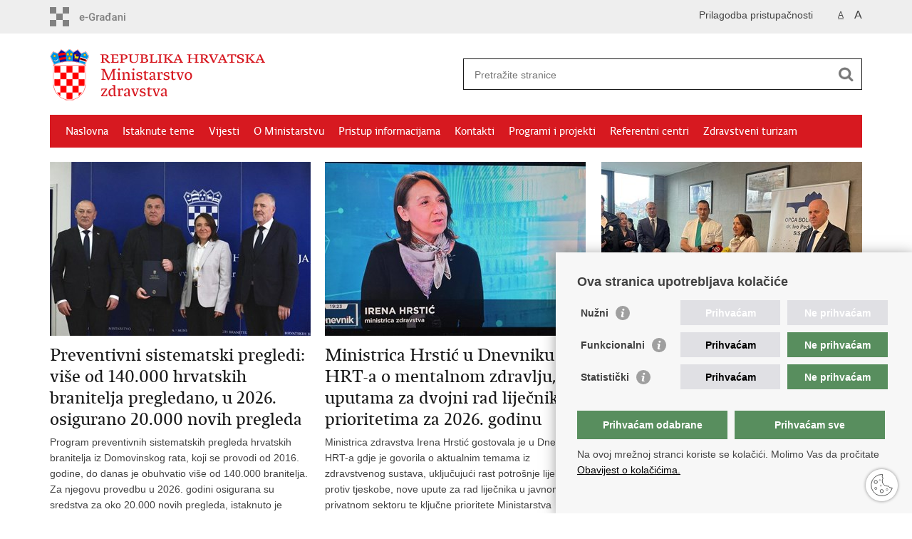

--- FILE ---
content_type: text/html; charset=utf-8
request_url: https://zdravstvo.gov.hr/default.aspx
body_size: 7573
content:

<!DOCTYPE html>
<!--[if lt IE 7]>      <html class="no-js lt-ie9 lt-ie8 lt-ie7"> <![endif]-->
<!--[if IE 7]>         <html class="no-js lt-ie9 lt-ie8"> <![endif]-->
<!--[if IE 8]>         <html class="no-js lt-ie9"> <![endif]-->
<!--[if gt IE 8]><!--> <html class="no-js"> <!--<![endif]-->
    <head>
        <meta charset="utf-8" />
        <title>Ministarstvo zdravstva Republike Hrvatske - Naslovna</title>
        <meta name="keywords" content="" />
        
        <meta name="viewport" content="width=device-width, initial-scale=1.0, maximum-scale=1.0, minimum-scale=1.0, user-scalable=no" />
		<link rel="shortcut icon" type="image/x-icon" href="/favicons/favicon_vlada.ico" />
        
        <link rel="stylesheet" href="/Content/gd-cookie.css" media="all">
        <script src="/Scripts/gd-cookie.js"></script>
		
		<meta property="og:title" content="Naslovna" />
		<meta property="og:type" content="website" />
		<meta property="og:site_name" content="zdravlje.gov.hr"/>
		<meta name="twitter:card" content="summary" />
		<meta name="twitter:site" content="@VladaRH" />
		<meta name="twitter:title" content="Naslovna" />
			
	    <meta property="og:image" content="https://zdravlje.gov.hr/UserDocsImages//2020%20Slike/slika%20miz%201%20(1).jpg" />	
	    <meta name="twitter:image" content="https://zdravlje.gov.hr/UserDocsImages//2020%20Slike/slika%20miz%201%20(1).jpg" />
	    
		 <script>
        	var prefix='/';
        </script>
        
        <link rel="stylesheet" href="/css/normalize.css" />
        <link rel="stylesheet" href="/css/main.css" />
		<link rel="stylesheet" href="/fonts/fonts.css" />
		<link rel="stylesheet" href="/css/jquery-ui-1.9.2.custom.css" />
        <link rel="stylesheet" href="/css/default.css?a=2" />
        <link rel="stylesheet" href="/css/stil_mu.css" /> 
		<link rel="stylesheet" href="/css/refineslide.css" />
		<link rel="stylesheet" href="/fancybox/jquery.fancybox-1.3.4.css" />
		<link rel="stylesheet" href="/player/mediaelementplayer.min.css" />
		
        
        <script>
        var lng="";
        </script>
        
        
        <script type="text/javascript" src="/Scripts/js?v=3OiPS6tJCUKjVVYns3i_rOrFMLgxxYoXk6a9r_mNWP41"></script>
        
        <!-- Global site tag (gtag.js) - Google Analytics -->
			<script async src="https://www.googletagmanager.com/gtag/js?id=UA-137963696-1"></script>
			<script>
			window.dataLayer = window.dataLayer || [];
			function gtag(){dataLayer.push(arguments);}
			gtag('js', new Date());

			gtag('config', 'UA-137963696-1');
			gtag('config', 'UA-52417765-19');
			</script>

    </head>
    <body>
    	<div id="skiptocontent">
			<a href="#content" class="element-invisible element-focusable">Preskoči na glavni sadržaj</a>
		</div>
		
    	
		<header>
			<div class="head_nav">
				<div class="center">
					<a href="https://gov.hr/" class="logoSmall" title="e-Građani"> </a>
                    <ul class="head_social">
                        <li><a target="_blank" href="https://www.facebook.com/wwwvladahr" class="fb_icon" title="Facebook Vlade RH"> </a></li>
                        <li><a target="_blank" href="https://twitter.com/VladaRH" class="tw_icon" title="Twitter Vlade RH"> </a></li>
                        <li><a target="_blank" href="https://www.youtube.com/user/wwwvladahr" class="yt_icon" title="Youtube kanal Vlade RH"> </a></li>
                    </ul>
                    <div class="lang_select">
                        <select name="">
                            <option value="">Odaberite jezik</option>
                            <option value="">Hrvatski</option>
                            <option value="">English</option>
                        </select>
                    </div>
                    
                     <ul class="textSize">
                    	
                        <li class="txt_size_1"><a href="?big=0" class="active" title="Najmanja veličina teksta" tabindex="-1000">A</a></li>
                        <li class="txt_size_3"><a href="?big=1" title="Najveća veličina teksta" tabindex="-1000">A</a></li>
                        
                    </ul>
                    <ul class="impaired">
                    	
                    		<li><a href="?impaired=1" title="Prilagodba pristupačnosti" tabindex="-1000">Prilagodba pristupačnosti</a></li>
                    	
                       
                    </ul>
				</div>
				<div class="clear"></div>
			</div>
			<div class="center">
				<div class="logo_search_content">
					<a href="/" class="logo" title="Naslovnica"></a>
					<div class="topnav_icon"><a href="javascript:;" id="show_menu" title="Izbornik">&nbsp;</a></div> 
					<div class="search">
						<form action="/rezultati-pretrazivanja/49" method="GET" role="search">
						<input type="search" name="pojam" id="pojam" class="search_input" placeholder="Pretražite stranice" aria-label="Unesite pojam za pretraživanje" /><input type="submit" class="search_btn" value=" " id="btnPretrazi" aria-label="Pokreni pretraživanje"/>
						</form>
					</div>
				</div>
				<nav class="topnav" role="navigation" aria-label="glavna navigacija" id="menu">
					<div class="close" id="hide_menu"> </div>
					<ul>
                        <li><a class='active' href='/naslovna/7'>Naslovna</a></li><li><a  href='/istaknute-teme/11'>Istaknute teme</a></li><li><a  href='/vijesti/8'>Vijesti</a></li><li><a  href='/o-ministarstvu/9'>O Ministarstvu</a></li><li><a  href='/pristup-informacijama/16'>Pristup informacijama</a></li><li><a  href='/kontakti/1982'>Kontakti</a></li><li><a  href='/programi-i-projekti/1986'>Programi i projekti</a></li><li><a  href='/referentni-centri/6821'>Referentni centri</a></li><li><a  href='/zdravstveni-turizam-5532/5532'>Zdravstveni turizam</a></li>
					</ul>
					<div class="clear"></div>
				</nav>
			</div>
			<div class="clear"></div>
		</header>
		
		
		<div class="center">
			
			<div class="content" id="content" tabindex="-1" role="main">
				
				<div class="news_container">
					<div class='news'><a href='/vijesti/preventivni-sistematski-pregledi-vise-od-140-000-hrvatskih-branitelja-pregledano-u-2026-osigurano-20-000-novih-pregleda/7287'><span class='news_img'><img src='/userdocsimages//2026_Slike/Sistematski branitelji_1.jpg?width=366&amp;height=244&amp;mode=crop' alt=''/></span><span class='news_txt gray'><span class='h2'>Preventivni sistematski pregledi: više od 140.000 hrvatskih branitelja pregledano, u 2026. osigurano 20.000 novih pregleda</span>Program preventivnih sistematskih pregleda hrvatskih branitelja iz Domovinskog rata, koji se provodi od 2016. godine, do danas je obuhvatio više od 140.000 branitelja. Za njegovu provedbu u 2026. godini osigurana su sredstva za oko 20.000 novih pregleda, istaknuto je prilikom potpisivanja Sporazuma o suradnji sa zdravstvenim ustanovama u Ministarstvu hrvatskih branitelja. <span class='date'>22.01.2026.</span></span></a></div><div class='news'><a href='/vijesti/ministrica-hrstic-u-dnevniku-hrt-a-o-mentalnom-zdravlju-uputama-za-dvojni-rad-lijecnika-i-prioritetima-za-2026-godinu/7286'><span class='news_img'><img src='/userdocsimages//2026_Slike/1.jpeg?width=366&amp;height=244&amp;mode=crop' alt=''/></span><span class='news_txt gray'><span class='h2'>Ministrica Hrstić u Dnevniku HRT-a o mentalnom zdravlju, uputama za dvojni rad liječnika i prioritetima za 2026. godinu</span>Ministrica zdravstva Irena Hrstić gostovala je u Dnevniku HRT-a gdje je govorila o aktualnim temama iz zdravstvenog sustava, uključujući rast potrošnje lijekova protiv tjeskobe, nove upute za rad liječnika u javnom i privatnom sektoru te ključne prioritete Ministarstva zdravstva za 2026. godinu. <span class='date'>14.01.2026.</span></span></a></div><div class='news news3'><a href='/vijesti/peta-obljetnica-petrinjskog-potresa-posjet-opcoj-bolnici-dr-ivo-pedisic/7282'><span class='news_img'><img src='/userdocsimages//2025_Slike/605683346_122241289076257437_3145393253573880477_n.jpg?width=366&amp;height=244&amp;mode=crop' alt=''/></span><span class='news_txt gray'><span class='h2'>Peta obljetnica petrinjskog potresa - posjet Općoj bolnici dr. Ivo Pedišić</span>U Petrinji i Sisku cjelodnevnim programom obilježena je peta godišnjica razornog potresa koji je 29. prosinca 2020. godine pogodio Sisačko-moslavačku županiju. Program obilježavanja bio je posvećen sjećanju na stradale, ali i isticanju zajedništva, solidarnosti i opsežne obnove koja je u proteklih pet godina promijenila izgled gradova i kvalitetu života njihovih stanovnika. <span class='date'>29.12.2025.</span></span></a></div>
				</div>
				

				<div class="clear"> </div>
                
				<div class="space_16"> </div>				
				
                <div class="two_cols">
                	<div class="two_third_col">
                		
                    	<h1>Najave</h1>
                    	<br>
17.01. - Dan mimoza - Nacionalni dan borbe protiv raka maternice<br>
19. - 25.01. - Europski tjedan prevencije raka vrata maternice<br>
25.01. - Svjetski dan borbe protiv lepre<br>
30.01. - Svjetski dan zanemarenih tropskih bolesti<br>
<br>
<br>
&nbsp;
                    </div>

                	<div class="one_third_col visible">
                		
                    	<h1>Kontakt</h1>
                        <div class="grey_bgnd"><h4><strong>Ministarstvo zdravstva</strong></h4>
Ksaver 200A, 10000 Zagreb<br>
Tel: 01 46 07 555<br>
fax:01 46 77 076<br>
Bijeli telefon 0800 7229<br>
<a href="https://zdravlje.gov.hr/UserDocsImages/1478">Kontakti zdravstvenih ustanova</a><br>
<br>
<u>Radno vrijeme Ministarstva zdravstva:</u><br>
ponedjeljak-petak: 8-16<br>
<br>
<u>Radno vrijeme za prijem građana:</u><br>
ponedjeljak, srijeda, petak: 13-15,30<br>
utorak, četvrtak: 9-11,30<br>
<br>
OIB: 88362248492<br>
MB: 2830396</div>
                    </div>  
                    
                    <div class="clear"> </div>              
				</div>
				<div class="space_24"> </div>
				
				<h1>Izdvojeno</h1>
				
				<div class="news_container">
				
					<div class="news">
						
                    	<h2>Istaknute teme</h2>
                    	<br>
<br>
<img alt="" data-fileid="26342" src="https://zdravlje.gov.hr/UserDocsImages/2023 slike/HR Financira Europska unija_POS_4.5.2023._102558.jpg" style="height:79px; width:357px"><br>
<br>
<a href="https://zdravlje.gov.hr/programi-i-projekti/nacionalni-plan-oporavka-i-otpornosti-2021-2026/5833">NACIONALNI PLAN OPORAVKA I OTPORNOSTI 2021.-2026.</a><br>
<a href="https://zdravlje.gov.hr/programi-i-projekti/nacionalni-plan-oporavka-i-otpornosti-2021-2026/pozivi-npoo/5841">POZIVI NPOO</a><br>
<a href="https://zdravlje.gov.hr/programi-i-projekti/nacionalni-plan-oporavka-i-otpornosti-2021-2026/zdravstvo-reforme/5835">ZDRAVSTVO - REFORME</a>
							
						<a href="/izdvojeno/istaknute-teme-14/arhiva-istaknute-teme/5182" class="read_more_link"><span>Pogledajte više</span></a> 
						
						
					</div>
					
					
						<div class="news">
							
	                    	<h2>Saznajte više</h2>
	                    	<ul>
	<li><a data-fileid="31189" href="https://zdravlje.gov.hr/UserDocsImages/2026_Objave/METODOLOGIJSKE UPUTE 23.1.2026..pdf">Metodologijske upute za provedbu zdravstvenih pregleda i psihologijskih ispitivanja s popisom bolesti i srodnih zdravstvenih problema</a></li>
	<li><a data-fileid="31186" href="https://zdravlje.gov.hr/UserDocsImages/2026_Objave/ODLUKA_PROVODITELJI PSIHOLOG TESTIRANJA ZA VOJNE OBVEZNIKE.pdf">Odluka o određivanju zdravstvenih ustanova i privatnih praksi medicine rada i sporta za provedbu zdravstvenih pregleda i psihologijskih ispitivanja vojnih obveznika</a></li>
	<li><a href="https://zdravlje.gov.hr/primarna-zdravstvena-zastita-provedba-zakona-o-zdravstvenoj-zastiti-3420/3420">Osnivanje privatne prakse</a></li>
	<li><a href="https://zdravlje.gov.hr/izdvojeno/saznajte-vise/ostvarivanje-prava-na-zdravstvenu-zastitu-za-raseljene-osobe-iz-ukrajine/5738">Ostvarivanje prava na zdravstvenu zaštitu za raseljene osobe iz Ukrajine</a></li>
	<li><a href="default.aspx?id=1760" target="_blank">​Kako&nbsp;i gdje&nbsp;na&nbsp;preventivne&nbsp;preglede? &nbsp;</a></li>
	<li><a href="https://zdravlje.gov.hr/UserDocsImages/2079">Kako (ne) postati darivatelj organa? &nbsp;</a></li>
	<li><a href="https://zdravlje.gov.hr/?id=6312&amp;pregled=1&amp;datum=Tue%20Apr%2030%202024%2011:15:51%20GMT+0200%20(Central%20European%20Summer%20Time)">Nova zdravstvena kampanja &bdquo;Funkcionalni bolovi u trbuhu kod djece&ldquo;</a></li>
	<li><a data-fileid="29287" href="https://zdravlje.gov.hr/UserDocsImages/2025_Objave/Odluka o standardima i normativima za mobilne ljekarne.pdf">Odluka o standardima i normativima za mobilne ljekarne</a></li>
	<li><a data-fileid="27755" href="https://zdravlje.gov.hr/UserDocsImages/2024 Objave/ODLUKA MOBILNA MAMOGRAFIJA.pdf">Odluka </a><a data-fileid="27755" href="https://zdravlje.gov.hr/UserDocsImages/2024 Objave/ODLUKA MOBILNA MAMOGRAFIJA.pdf">o standardima i normativima prostora, radnika i medicinsko-tehničke opreme za obavljanje radiološke djelatnosti mobilne mamografije u vozilu</a></li>
</ul>

								
							<a href="/izdvojeno/saznajte-vise/arhiva-3140/3140" class="read_more_link"><span>Pogledajte više</span></a> 
							
							
						</div>
					
					
					
					<div class="news news3">
						
                    	<h2>Obavijesti</h2>
                    	Kontakt mail adresa <strong><a href="mailto:liste@miz.hr">liste@miz.hr</a></strong> za prigovore na liste čekanja.<br>
&nbsp;U svrhu otklanjanja eventualnih poteškoća ili nejasnoća kod&nbsp;dolaska do prvog termina za dijagnostički pregled za ne hitne bolesnike dostupna je mail adresa <strong><a href="mailto:liste@miz.hr">liste@miz.hr</a> </strong>na koju se bolesnik može obratiti sa svojim konkretnim podacima i problemom za koji traži provjeru, pojašnjenje ili smatra da je trebao dobiti raniji termin.

<div style="font-family: Calibri, Helvetica, sans-serif, EmojiFont, &quot;Apple Color Emoji&quot;, &quot;Segoe UI Emoji&quot;, NotoColorEmoji, &quot;Segoe UI Symbol&quot;, &quot;Android Emoji&quot;, EmojiSymbols; font-size: 16px;"><br>
&nbsp;</div>
&nbsp;

<div style="font-family: Calibri, Helvetica, sans-serif, EmojiFont, &quot;Apple Color Emoji&quot;, &quot;Segoe UI Emoji&quot;, NotoColorEmoji, &quot;Segoe UI Symbol&quot;, &quot;Android Emoji&quot;, EmojiSymbols; font-size: 16px; margin-left: 40px;">&nbsp;</div>
&nbsp;

<div style="font-family: Calibri, Helvetica, sans-serif, EmojiFont, &quot;Apple Color Emoji&quot;, &quot;Segoe UI Emoji&quot;, NotoColorEmoji, &quot;Segoe UI Symbol&quot;, &quot;Android Emoji&quot;, EmojiSymbols; font-size: 16px; margin-left: 40px;">&nbsp;</div>

							
						<a href="/izdvojeno/obavijesti/arhiva-4961/4961" class="read_more_link"><span>Pogledajte više</span></a> 
						
					</div>
					 
				</div>

				<div class="clear"> </div>
                
				<div class="space_32"> </div>				
				
				<h1>O Ministarstvu</h1>
			
				<div class="news_container">
					<div class='news'><a href='/djelokrug-50/50'><span class='news_img'><img src='/userdocsimages//slike/shutterstock_131746163_cr.jpg?width=366&amp;height=244&amp;mode=crop' alt=''/></span><span class='news_txt'><span class='h2_small'>Djelokrug</span></span></a><ul class='news_links'><li><span class='news_txt'><a href='/djelokrug-50/ustrojstvo-2072/2072'>Ustrojstvo </a></span></li></ul></div><div class='news'><a href='/o-ministrici/51'><span class='news_img'><img src='/userdocsimages//2024 SLIKE/Hrstic_13.12.2024._124739.jpg?width=366&amp;height=244&amp;mode=crop' alt=''/></span><span class='news_txt'><span class='h2_small'>O ministrici</span></span></a><ul class='news_links'><li><span class='news_txt'><a href='/o-ministrici/drzavni-tajnici/1288'>Državni tajnici</a></span></li></ul></div><div class='news news3'><a href='/kutak-za-djelatnike-u-zdravstvu-2402/2402'><span class='news_img'><img src='/userdocsimages//slike/Naslovnica/shutterstock_129776759_cr.jpg?width=366&amp;height=244&amp;mode=crop' alt=''/></span><span class='news_txt'><span class='h2_small'>Kutak za djelatnike u zdravstvu</span></span></a><ul class='news_links'><li><span class='news_txt'><a href='/kutak-za-djelatnike-u-zdravstvu-2402/specijalisticko-usavrsavanje-za-doktore-medicine/2404'>Specijalističko usavršavanje za doktore medicine</a></span></li><li><span class='news_txt'><a href='/kutak-za-djelatnike-u-zdravstvu-2402/strucni-ispiti-7086/7086'>Stručni ispiti</a></span></li><li><span class='news_txt'><a href='/kutak-za-djelatnike-u-zdravstvu-2402/kolektivni-ugovor-3385/3385'>Kolektivni ugovor</a></span></li></ul></div>
				</div>

                <div class="clear"> </div>
					
			</div>

            <div class="space_32"> </div>
            				
		</div>

		

		<footer class="footer">

			<div class="center">
				<div class='footer_col1'><h2>e-Građani</h2><nav><a href="https://gov.hr/">e-Građani</a><br>
<a href="https://savjetovanja.gov.hr/">e-Savjetovanja</a><br>
<a href="https://data.gov.hr/">Portal otvorenih podataka RH</a><br>
<a href="https://izvoz.gov.hr/">Izvozni portal</a></nav></div><div class='footer_col2'><h2>Adresar</h2><nav><ul>
	<li><a href="http://www.digured.hr/" target="_blank">Središnji katalog službenih dokumenata RH</a></li>
	<li><a href="http://www.digured.hr/Adresari-i-imenici/%28active%29/tab210" target="_blank">Adresar tijela javne vlasti</a></li>
	<li><a href="http://www.digured.hr/Politicke-stranke-i-izbori/%28active%29/tab229" target="_blank">Adresar političkih stranaka u RH</a></li>
	<li><a href="http://www.digured.hr/Adresari-i-imenici/%28active%29/tab264" target="_blank">Popis dužnosnika u RH</a></li>
</ul>
</nav></div><div class='footer_col3'><h2>Važne poveznice</h2><nav><ul>
	<li><a href="https://vlada.gov.hr/" target="_blank">Vlada Republike Hrvatske</a></li>
	<li><a href="http://www.halmed.hr/" target="_blank">Agencija za lijekove i medicinske proizvode</a></li>
	<li><a href="http://www.hzzo.hr/" target="_blank">Hrvatski zavod za zdravstveno osiguranje</a></li>
	<li><a href="http://www.hzjz.hr/" target="_blank">Hrvatski zavod za javno zdravstvo</a></li>
	<li><a href="http://www.hzhm.hr/" target="_blank">Hrvatski zavod za hitnu medicinu</a></li>
</ul>
</nav></div>
			</div>

			<div class="clear"></div>

		</footer>
        
        <footer class="footer_gov">
		
			<div class="center">
			
				<div class="footer_vrh">
					<a href="javascript:;" onClick="$('html, body').animate({ scrollTop: 0 }, 'slow');">Povratak na vrh</a>
				</div>
			
				<div class="footer_cp">
					Copyright &copy; 2026 Ministarstvo zdravstva Republike Hrvatske. <a href="/uvjeti-koristenja/76">Uvjeti korištenja</a>.&nbsp;<a href="/izjava-o-pristupacnosti/5283">Izjava o pristupačnosti</a>.
				</div>
				
				<div class="footer_col4">
					<nav>
						<ul>
						<li><a target="_blank" href="https://www.facebook.com/wwwvladahr" title="Facebook"><span class="fb_icon"></span></a></li>
						<li><a target="_blank" href="https://twitter.com/VladaRH" title="Twitter"><span class="tw_icon"></span></a></li>
						<li><a target="_blank" href="https://www.youtube.com/user/wwwvladahr" title="YouTube"><span class="yt_icon"></span></a></li>
						<li><a target="_blank" href="https://www.flickr.com/photos/wwwvladahr" title="Flickr"><span class="fc_icon"></span></a></li>
						<li><a target="_blank" href="https://www.scribd.com/Vlada_RH" title="Scribd"><span class="sc_icon"></span></a></li>
						<li><a target="_blank" href="https://instagram.com/wwwvladahr/" title="Instagram"><span class="in_icon"></span></a></li>
                        <li><a target="_blank" href="https://www.linkedin.com/company/vlada-republike-hrvatske" title="Linkedin"><span class="li_icon"></span></a></li>
						</ul> 
					</nav>
				</div>
				
			</div>
			
			<div class="clear"></div>
			
		</footer>	
		
    </body>
</html>


--- FILE ---
content_type: text/css
request_url: https://zdravstvo.gov.hr/css/default.css?a=2
body_size: 11797
content:
html { -webkit-text-size-adjust: none; }

body {
	background: #FFF;
	font: 14px/22px 'Lucida Grande', 'Lucida Sans Unicode', Arial, sans-serif;
	margin: 0;
	padding: 0;
	color: #424242;
	display:flex;
	flex-direction:column;
	min-height:100vh;
}

.flex-fix {
    flex: 1 0 auto;
}

.center {
	margin: 0 auto;
}

.back_to_home_btn {
    border: none;
    background: none;
    background: #d71920;
    color: #fff;
    padding: 10px 20px;
    margin-bottom: 30px;
}

/* header */

.head_nav {
	background: #eee;
	color: #424242;
	padding: 10px 0;
	overflow: hidden;
}

.head_nav .logoSmall {
	float: left;
	width: 171px;
	height: 27px;
}

.head_nav .logoSmall_en {
	float: left;
	width: 193px;
	height: 27px;
}


.head_nav ul, .head_nav .lang_select  {
	float: right;
	margin-left: 20px;
}

.head_nav .impared li {
    background: url(../img/icon_impared@2x.png) no-repeat 0 0;
    background-size: 18px 18px;
    padding-left: 10px;
}

.head_nav ul:first-child {
	margin: 0;
}

.head_nav ul li {
	float: left;
}

.head_nav li a {
	display: block;
	margin-left: 15px;
}

.head_nav li:first-child a {
	margin-right: 0;
}

.head_nav li a.active {
	text-decoration: underline;
	color: #424242;
}

.head_nav li a.active:hover {
	color: #191919;
}

.head_nav .head_social {
	margin-top: 2px;
    display: none;
}

.head_nav .head_social a {
	width: 18px;
	height: 18px;
}

.head_nav .head_social a:hover {
	opacity: 0.8;
	-moz-opacity: 0.8;
	-webkit-opacity: 0.8;
}

.txt_size_1 {
	font-size: 12px;
}

.link_button, .link_button.outlink {
    width: auto;
    display: inline-block;
    padding: 10px 20px;
    background: #eee;
    border: 1px solid #e0e0e0;
    color: #d71920;
    margin: 0 0 12px 0;
    text-decoration: none;
}

.link_button:hover, .link_button.outlink:hover {
    background: #cfcfcf;
    color: #000;
}

.txt_size_3 {
	font-size: 16px;
}

.logo_search_content {
	overflow: hidden;
}

.logo_search_content .logo { 
	margin-top: 2px; 
} 

.search form {
	border: 1px solid #191919;
	height: 37px;
	padding: 5px 5px 0 5px;
}

.search input.search_input {
	border: 0;
	float: left;
	padding: 6px 5px 5px 10px;
}

.search_btn {
	float: right;
	border: 0;
}


/* topnav */

nav.topnav, nav[role=navigation] {
	background: #d71920;
	padding-left: 22px;
	font: 16px/46px "vladarhsans_regregular", Arial, sans-serif;
}

nav.topnav a {
	color: #fff;
}


/* teme */


.theme_box {
	margin-bottom: 20px;
}

.theme_box a {
	display: block;
}	

.grey_bgnd {
    background: #eee;
    padding: 18px 24px;
}

/* novosti */	

.news {
	margin-top: 20px;
}

.news:first-child {
	margin-top: 0;
}

.news span, .news a {
	display: block;
}

.news_img {
	overflow: hidden;
	margin-bottom: 12px;
}

.news_links li {
	background: url(../img/arrow_right_s.png) no-repeat 0 6px;
	padding-left: 15px;
}

.news .event .date {
	padding: 0;
}

.news_label {
	display: block;
	margin-bottom: 2px;
}

.more_link {
	clear: both;
}

.more_link a {
	display: block;
	background: #e9e9e9;
	height: 44px;
	line-height: 46px;
	text-align: center;
}

.more_link a:hover {
	background: #e2e2e2;
}

.more_link span:after {
	content: url(../img/arrow_down.png);
	margin-left: 8px;
}

.read_more_link span:after {
	content: url(../img/arrow_right_s.png);
	margin-left: 8px;
}

.news .event {
	padding-bottom: 10px;
}	

.separator .event {
	margin-top: 10px;
	padding-bottom: 8px;
	border-bottom: 1px solid #ddd;
}	

.separator .no-border {
	border: 0;
}

/* news archive */

.news_item {
	margin-top: 24px; 
}

.news_item .h3 {
	color: #191919;
}

.news_item .date {
	display: block;
	margin-top: 0;
	font-size: 11px;
}

.date {
	font-size: 11px;
}

.news_page_nav {
	margin-top: 32px;
	border-top: 2px solid #d71920;
	padding-top: 24px;
}

.news_page_nav select, .news_filter select {
	background: #e9e9e9;
	border: 0;
	border-radius: 0; 
	padding: 5px;
}

.news_page_nav select {
	width: 70px;
	margin-left: 5px;
}

.news_page_nav a {
	display: inline-block;
	background: #F2F2F2;
	padding: 3px 10px;
	color: #454545;
	text-decoration:none;
}

.news_page_nav a:hover {
	background: #454545;
	color: #FFF;
	text-decoration:none;
}

.news_page_nav a.active {
	background: #787878;
	color: #FFF;
	text-decoration:none;
}


.news_filter { 
	padding-top: 30px; 
}

.news_filter select {
	width: 100%;
	margin-bottom: 20px;
}

.news_filter_date, .news_filter_term {
	margin-bottom: 20px;
	overflow: hidden;
	line-height: 32px;
}

.news_filter_date input {
	float: right;
	background: #e9e9e9 url(../img/icon_date.png) no-repeat top right;
	border: 0;
	border-radius: 0; 
	padding: 5px 10px;
	width: 83%;
}

.news_filter_term input {
	width: 100%;
	background: #e9e9e9 no-repeat top right;
	border: 0;
	border-radius: 0; 
	padding: 5px 10px;
}

.news_filter_btn {
	padding: 0;
	margin: 0;
	border: none;
	background: none;
}

.news_filter_btn:hover {
	color: #787878; 
}

.app_search_input{
	width: 150px;
	background: #e9e9e9 no-repeat top right;
	border: 0;
	border-radius: 0; 
	padding: 5px 10px;
}

/* bottom boxes */

.anketa_odgovori {
	padding: 10px 0 14px 30px;
}

.anketa_radio {
	background: url(../img/anketa_radio.png) no-repeat;
	display: inline-block; 
	width: 14px;
	height: 14px;
	vertical-align: middle;
	margin-right: 5px;
	cursor: pointer;
}

.anketa_radio.active {
	background: url(../img/anketa_radio_a.png) no-repeat;
}

.anketa_btn {
	background: #d82a2f;
	border: 0;
	cursor: pointer;
	color: #FFF;
	height: 30px;
	width: 90px;
	margin-right: 10px;
	border-radius: 0; 
}

.anketa_btn_rez {
	background: #191919;
}

.number_big {
	display: block;
	font: 68px/56px 'vladarh_serifbold', Arial, serif;
	color: #19192B;
	margin-bottom: 10px;
	cursor: pointer;
}

.article_info {
	border-bottom: 2px solid #E9E9E9;
	padding: 4px 0 8px;
	margin-bottom: 20px;
} 

.article_info li {
	display: inline-block;
	margin-right: 22px;
	padding-left: 20px;
}

.page_content {
	padding-bottom: 38px;
}

.page_content .img_responsive {
    display: block;
    max-width: 100%;
    margin: 0 auto;
}

.article_prev_next {
	clear: both;
	border-top: 2px solid #E9E9E9;
	padding-top: 8px;
}

.article_prev_next a {
	display: block;
	text-decoration: none;
}

.prev_link {
	width: 49%;
	float: left;
}

.prev_link a {
	background: url(../img/arrow_left.png) no-repeat 0 6px;
	padding-left: 16px;
}

.next_link {
	width: 49%;
	float: right;
	text-align: right;
}

.next_link a {
	background: url(../img/arrow_right.png) no-repeat right 6px;
	padding-right: 16px;
}

.multimedia_files {
	padding-bottom: 20px;
}

.multimedia_files ul li {
	display: inline;
	padding-left: 30px;
	background: none;
}

.multimedia_files ul li:first-child {
	padding-left: 0;
}

.multimedia_files ul li a {
	display: inline-block;
	padding-left: 20px;
	text-decoration: underline;
    background: none;
}

#galleryContainer, #videoContainer, #audioContainer {
	display: none;
	width: 100%;
	margin-bottom: 20px;
}

.documents_box, .more_themes_box {
	padding-bottom: 24px;
}

.documents_box li {
	color: #7d7d7d; 
	padding-left: 28px;
}

.pdf_icon {
	background: url(../img/icon_pdf.png) no-repeat 0 2px;
}

.doc_icon {
	background: url(../img/icon_doc.png) no-repeat 0 2px;
}
 
.xls_icon {
	background: url(../img/icon_xls.png) no-repeat 0 2px;
}

.other_icon {
	background: url(../img/icon_misc.png) no-repeat 0 2px;
}

.link_icon {
	background: url(../img/icon_link.png) no-repeat 0 2px;
}

.download {
	display: inline-block;
	width: 18px;
	height: 19px;
	margin-right: 8px;
}

.desnimenu {
    margin: 12px 0 36px 0;
    border-top: 2px solid #cfcfcf;
    border-bottom: 2px solid #cfcfcf;
    padding: 16px 4px;
}

.desnimenu li {
    display: block;
    margin: 8px 0;
    background: url(../img/bull.gif) no-repeat 0 5px;
    padding-left: 24px;
}

.desnimenu li:first-child {
    border-top: 0;
}

.social_box li {
	padding: 3px 0;
}

.social_box_big li a {
	display: block;
	line-height: 25px;
	margin: 12px 0 0 0;
	padding: 0 0 0 32px;
}

.social_box_big { font: 16px/22px 'Lucida Grande', 'Lucida Sans Unicode', Arial, sans-serif; }
.social_box_big .fb a { background: url(../img/social-icons.png) no-repeat 0 0; }
.social_box_big .tw a { background: url(../img/social-icons.png) no-repeat 0 -50px; }
.social_box_big .gp a { background: url(../img/social-icons.png) no-repeat 0 -100px; }
.social_box_big .yt a { background: url(../img/social-icons.png) no-repeat 0 -150px; }
.social_box_big .em a { background: url(../img/social-icons.png) no-repeat 0 -200px; }
.social_box_big .fl a { background: url(../img/social-icons.png) no-repeat 0 -250px; }
.social_box_big .sc a { background: url(../img/social-icons.png) no-repeat 0 -300px; }

a.link_btn {
	display: block;
	float: left;
	background: #191919;
	color: #FFF;
	height: 30px;
	line-height: 30px;
	padding: 0 15px;
	margin-top: 10px;
}

.two_cols, .main_article {
	width: 100%;
}

.half_col, .two_third_col, .one_third_col, .two_third_col2, .one_third_col2, .main_article_left, .main_article_right, .one_fourth_col { 
	float: left;
}

.one_third_col h1 {
	display: none;
}

.one_third_col.visible h1 {
	display: block;
}

.one_third_col.visible {
	padding-top: 24px;
	width: 100%;
}

.main_article img, .half_col img, .two_third_col img, .one_third_col img, .one_third_col2 img, .one_third_col.visible img {
	width: 100%;
	max-width: 100%;
}

.page_content .one_third_col2 h2 {
	padding-top: 0;
}

.istaknuto {
	margin-bottom: 6px;
}

.istaknuto li, .news_container .istaknuto li {
	padding: 6px 0 6px 24px;
	font: 16px/22px 'Lucida Grande', 'Lucida Sans Unicode', Arial, sans-serif;
}

.istaknuto li:first-child {
	padding-top: 0;
	background-position: 0 4px;
}

.news_container .istaknuto li:first-child {
	padding-top: 6px;
	background-position: 0 10px;
}

.divider {
	background: #ddd;
	font-size: 1px;
	line-height: 1px;
	height: 1px;
}

/* kalendar */

.ui-datepicker {
	padding: 4px 0 0 0;
	width: 100%;
}

.ui-datepicker .ui-datepicker-header {
	background: #e9e9e9;
}

.news .ui-datepicker-title span {
	display: inline;
}

.ui-datepicker .ui-datepicker-prev  {
	background: url(../img/arrow_left_s.png) no-repeat center;
}

.ui-datepicker .ui-datepicker-prev-hover, .ui-datepicker .ui-datepicker-next-hover {
	top: 2px;
	cursor: pointer;
}

.ui-datepicker .ui-datepicker-prev-hover {
	left: 2px;
}

.ui-datepicker .ui-datepicker-next-hover {
	right: 2px;
}

.ui-datepicker .ui-datepicker-next {
	background: url(../img/arrow_right_s.png) no-repeat center;
}

.ui-datepicker th {
	font-weight: normal;
	padding: 0.3em 0.3em;
}

.ui-datepicker td span, .ui-datepicker td a {
	padding: 0.2em 0.6em 0;
	text-align: center;
}

.ui-datepicker-current-day a {
	background: #d82a2f;
	color: #FFF;
}

.ui-datepicker-current-day a:hover {
	color: #FFF;
}

.highlight a {
	background: #e9e9e9;
}


/* kalendar tražilice */

.ui-datepicker.novosti {
	background: #fff;
	border: 1px solid #e9e9e9;
	margin-top: 5px;
	padding-top:  0;
	width: 258px;
	box-shadow: 3px 3px 3px #ccc;
}

.ui-datepicker.novosti .ui-datepicker-header {
	padding: 4px 0 5px 0;
}

.ui-datepicker.novosti .ui-datepicker-prev {
	top: 5px;
}

.ui-datepicker.novosti .ui-datepicker-next {
	top: 5px;
}

.ui-datepicker.novosti select {
	border: 0;
	padding: 2px;
	font-size:  13px;
	margin: 0 3px;
	width: 90px;
}
  

/* footer */

footer {
	clear: both;
	background: #eee;
	/*padding: 22px 26px;*/
	padding: 24px 0; 
}

footer.footer_gov {
	background: #d71920;
	color: #FFF;
	font-size: 12px;
	line-height: 18px;
	padding: 12px 0;
}

.footer_col4 li img {
	vertical-align: middle;
	margin-right: 10px;
}

.footer_col4 li span, .social_box li span {
	display: inline-block;
	vertical-align: middle;
	margin-right: 10px;
	cursor: pointer;
}

.social_box li span {
	margin-right: 10px;
}

.footer_col4 li a {
	display: block;
	line-height: 1px;
}

.footer_col4 li a:hover span {
	opacity: 0.8;
}

.footer_vrh a {
	display: block;
	color: #FFF;
	background: url(../img/arrow_up.png) no-repeat left center; 
	padding-left: 18px;
}


/* links */

a {
	text-decoration: underline;
	color: #424242;
}

nav.topnav ul li a, .head_nav li a, .theme_box a, .news a, .more_link a, .bott_box a, footer a, .article_right a, .bott_box_count a, .topnav_icon a, a.read_more_link, .more_themes_box a, .documents_box a, .entitySet, .entitySet2, .news_item a, .istaknuto a, .social_box_big a, .multimedia_files a, .two_cols a, .main_article a, h1 a {
	text-decoration: none;
} 

.theme_box a span.h3, .news a span.h2 {
	color: #191919;
}

a:hover, a:hover span.h3, .news a:hover span.h2, a:hover .number_big {
	color: #d71920;
	text-decoration: none;
}

a:hover .gray{
	color: #787878;
}

.head_nav a {
	color: #424242;
}

.head_nav a:hover {
	color: #191919;
    text-decoration: underline;
}

footer a.more_link, .list_view_more a, nav.topnav ul li a:hover, .footer_gov a:hover {
	text-decoration: underline;
}

.footer_gov a:hover {
	color: #DDDDDD;
}

footer h2 {
	color: #424242;
} 

footer a {
	color: #191919;
} 

footer a:hover {
	color: #191919;
	text-decoration: underline;
} 


/* headings */

h1, h2, h3, h4, h5, h6 {
	margin: 0;
}

h1 {
	border-bottom: 2px solid #d71920;
	padding-bottom: 12px;
	margin-bottom: 20px;
	color: #191919;
}

.article_content h1 {
	border: 0;
	padding: 0;
	margin-bottom: 15px;
}

h2, span.h2, span.h2_small {
	display: block;
	margin-bottom: 6px;
}

.page_content h2 {
	color: #191919;
	margin: 8px 0 18px 0;
}

.bott_box h2 {
	color: #191919;
} 

h3, span.h3 {
	display: block;
}

.article_content h3 {
	margin-bottom: 18px; 
	color: #191919; 
}

.article_content div.dokumenti{
	margin-top: 18px; 
}


.article_content h3.dokumenti {
	margin-bottom: 0; 
}

.faqPitanje {
    padding: 16px 0;
    border-top: 1px solid #cfcfcf;
}


/* forms */

input, select, textarea {
	font: 14px/22px 'Lucida Grande', 'Lucida Sans Unicode', Arial, sans-serif;
	color: #191919;
	background: #FFF;
}


/* other */

ul {
	list-style: none; 
	margin: 0;
	padding: 0;
}

.page_content ul {
	padding: 0;
}

.page_content ol {
	margin: 0;
	padding: 0 0 0 32px;
}

.page_content ul li, .page_content_box ul li, .more_themes_box ul li, .theme_box ul li, ul.list li, .news_container li {
	background: url(../img/bull.gif) no-repeat 0 5px;
	padding: 0 0 0 24px;
}

.page_content ul li ul li, .page_content_box ul li ul li, .more_themes_box ul li ul li, .theme_box ul li ul li {
	background: url(../img/bull_grey.gif) no-repeat 0 5px;
}

.page_content ol li	{
	padding: 0;
}

.more_themes_box li {
	padding: 0 0 0 28px;
}

.page_content .multimedia_files ul li { background: none; }

.list_view_more {
	background: none;
}

.space_8 {
	height: 8px;
}

.space_16 {
	height: 16px;
}

.space_24 {
	height: 24px;
}

.space_32 {
	height: 32px;
}

.space_40 {
	height: 40px;
}

.clear {
	clear: both;
}

a.outlink {
	background: url(../img/icon_outlink.png) no-repeat right;
	padding-right: 20px;
    text-decoration: underline;
}

.underline {
	text-decoration: underline;
}


/* ministarstva - logotipovi */
.entitySet { 
	display: block;
	padding-left: 70px;
	min-height: 55px;
	margin-bottom: 22px;
	background-image: url(../img/ministarstva_kockice.png);
	background-repeat: no-repeat;
}

.entitySet h2 {
	padding: 0;
	margin-bottom: 6px;
}

.entitySet2 { 
	display: block;
	margin-bottom: 15px;
	border-bottom: 1px solid #ddd;
}

.entitySet2 h2 {
	padding: 0;
	margin-bottom: 15px;
}

.entitySet, .entitySet2  {
    opacity: 0.4;
    -moz-opacity: 0.4;
    -webkit-opacity: 0.4;
    cursor: default;
}

.entitySet.published, .entitySet2.published {
    opacity: 1;
    -moz-opacity: 1;
    -webkit-opacity: 1;
    cursor: pointer;
}

.mgipu {
	background-position: 0 5px;
}
.mzoip {
	background-position: 0 -95px;
}
.mp {
	background-position: 0 -195px;
}
.mvp {
	background-position: 0 -295px;
}
.mup {
	background-position: 0 -395px;
}
.mz {
	background-position: 0 -495px;
}
.mt {
	background-position: 0 -595px;
}
.mmpi {
	background-position: 0 -695px;
}
.mzos {
	background-position: 0 -795px;
}
.mk {
	background-position: 0 -895px;
}
.mrrfeu {
	background-position: 0 -995px;
}
.mg {
	background-position: 0 -1095px;
}
.mpo {
	background-position: 0 -1195px;
}
.mo {
	background-position: 0 -1295px;
}
.mb {
	background-position: 0 -1395px;
}
.mu {
	background-position: 0 -1495px;
}
.mspim {
	background-position: 0 -1595px;
}
.mpr {
	background-position: 0 -1695px;
}
.mf {
	background-position: 0 -1795px;
}
.mrms {
	background-position: 0 -1895px;
}

.article_photo {
	width: 100%;
	overflow: hidden;
	position: relative;
}

.article_photo img {
	width: 100%;
	max-width: 100%;
}

.sectionHeading {
	border-bottom: 1px solid #ddd;
	padding-bottom: 12px;
}

.two_cols .no-margin {
	margin-left: 0;
}

.menuLeft li.active a {
	color: #000;
}

.menuLeftPhoto img {
	width: 100%;
	max-width: 100%;
}

.page_content .menuLeft li {
	background: none;
    border-bottom: 1px solid #ddd;
	padding: 12px 0;
}

.subtitleUnderh1 {
	color: #888;
}

.equation ul {
	margin: 0 auto;
	padding: 0;
	list-style: none;
}

.equation ul li {
	display: block;
	text-align: center;
	color: #d71920;
    padding: 0;
    background: none;
}

.equation ul li .equation_element {
	display: block;
	margin: 0 auto;
	background: #dfe0e2;
	text-align: center;
}

.equation ul li .equation_element span {
	display: block;
}

.equation ul li.symbol {
	background: none;
}

#cookie-inner-wrapper {
    z-index: 999999;
    background: #666;
    padding: 15px 0;
}

#cookie-wrapper {
    margin: 0 auto;
    font-size: 12px;
    color: #fff;
    overflow: hidden;
    position: relative;
}

#cookie-info-wrapper {
    float: left;
    padding-right: 100px;
}

#cookie-inner-wrapper a {
    text-decoration: underline;
    color: #fff;
}

#cookie-button {
    position: absolute;
    right: 0;
    top: -5px;
    text-transform: uppercase;
    padding: 5px 10px;
    background-color: #d71920;
    cursor: pointer;
}

/* CONTENT TABLICA */
.tblMatUredi { width: 100%; border-spacing: 1px; }
.tblMatUredi td { padding: 5px 10px; }
.tblMatUredi thead td { background: #787878; color: #fff; }
.tblMatUredi tr:nth-child(2n+2) td { background: #eee; }


/* media queries */

@media only screen and (min-width: 320px) {

	h1 {
		font: 30px/36px 'vladarhserif_regregular', Arial, serif;
	}
	
	h2, span.h2, span.h2_small {
		font: 22px/26px 'vladarhserif_regregular', Arial, serif;
	}
	
	h3, span.h3, .subtitleUnderh1 {
		font: 22px/26px 'vladarh_serifbook', Arial, serif;
	}

	.article_content h3, .faqPitanje {
		font: 18px/22px 'vladarh_serifbook', Arial, serif;
	}

	.subtitleUnderh1 {
		font: 18px/22px 'vladarh_serifbook', Arial, serif;
		padding-top: 6px;
	}

	.fb_icon {
		background-image: url(../img/icon_facebook@2x.png);
		background-size: 18px 18px !important;
	}

	.tw_icon {
		background-image: url(../img/icon_twitter@2x.png);
		background-size: 18px 18px !important;
	}

	.yt_icon {
		background-image: url(../img/icon_youtube@2x.png);
		background-size: 18px 18px !important;
	}

	.fc_icon {
		background-image: url(../img/icon_flickr@2x.png);
		background-size: 18px 18px !important;
	}
 
	.sc_icon { 
		background-image: url(../img/icon_scribd@2x.png); 
		background-size: 18px 18px !important;
	}

	.in_icon {
		background-image: url(../img/icon_instagram@2x.png);
		background-size: 18px 18px !important;
	}

    .li_icon {
		background-image: url(../img/icon_linkedin@2x.png);
		background-size: 18px 18px !important;
	}

	.center {
		width: 90%;
	}

    .beta-outer {
        background: #666;
    }

    .beta-inner {
        padding: 9px 0;
        margin: 0 auto;
        width: 90%;
        color: #fff;
    }

    .beta-inner a {
        color: #ffffff;
        display: inline-block;
        margin-left: 0;
        text-decoration: underline;
    }
	
	header {
		border-bottom: 2px solid #e9e9e9;
		/*height: 216px;*/
		margin-bottom: 20px;
		position: relative;
	}

	.head_nav .logoSmall {
		background: url(../img/govhr_logo_white@2x.png) no-repeat 0 0;
		background-size: 171px 27px !important;
	}
	
	.head_nav .logoSmall_en {
		background: url(../img/govhr_logo_white_en@2x.png) no-repeat 0 0;
		background-size: 193px 27px !important;
	}

	.head_nav .lang_select {
		float: none;
		clear: both;
		margin: 0;
		padding: 12px 0 2px 0;
        display: none;
	}

	.head_nav .lang_select select {
		width: 100%;
		background: #4c4c4c;
		border: 0;
		color: #FFF;
		border-radius: 0; 
	}

	.logo_search_content {
		padding: 15px 0;
	}
	
	.logo {
		display: block;
		height: 55px;
		margin-bottom: 15px;
	}

	.logo_search_content .logo {
		background: url(../img/govhr_logo@2x.png) no-repeat; 
		background-size: auto 55px !important;
	}	
				
	nav.topnav {
		display: none;
		position: absolute; 
		top: 83px;
		left: 0;
		width: 100%;
		line-height: 26px;
		padding: 10px 0;
	} 
	
	.close {
		position: absolute;
		top: 10px;
		right: 10px;
		background: url(../img/icon_close@2x.png) no-repeat;
		background-size: 32px 32px !important;
		width: 32px;
		height: 32px;
		cursor: pointer;
	}
	
	nav.topnav ul li {
		padding-left: 22px;
	}
	
	.topnav_icon {
		float: right;
	}
	
	.topnav_icon a {
		display: block;
		background: #e9e9e9 url(../img/icon_menu@2x.png) no-repeat center;
		background-size: 35px 24px !important;
		width: 60px;
		height: 45px;
	}

	.download {
		background: url(../img/icon_download@2x.png) no-repeat 0 3px;
		background-size: 18px 18px !important;
	}
	
	.search {
		margin-right: 80px;
		clear: left;
	}
	
	.search input.search_input {
		width: 150px;
	}
	
	.search_btn {
		background: url(../img/icon_search@2x.png) no-repeat center;
		background-size: 21px 21px !important;
		width: 21px;
		height: 21px;
		margin: 6px 3px 0 0;
	}
		
	.footer_col1, .footer_col2, .footer_col3 {
		margin-bottom: 20px; 
	}

	.news_img img {
		width: 100%;
		max-width: 100%;
	}
	
	.news span.news_short {
		display: none;
	}
	
	.news_filter {
		border-bottom: 2px solid #ebebeb;
		margin-bottom: 30px;
		padding-bottom: 10px;
	}	

	.main_article_right h2 {
		padding-bottom: 0;
	}
	
	.footer_cp {
		padding: 10px 0 18px;
	}
	
	.footer_cp a{
		color:#FFFFFF;
	}
	
	.footer_col4 li {
		width: 21px;
		height: 21px;
		overflow: hidden;
		float: left;
		margin-right: 20px;
	}
	
	.footer_col4 li span {
		width: 21px;
		height: 21px;
		background-size: 18px 18px !important;
		background-repeat: no-repeat;
	}

	.breadcrumbs {
		display: none;
	}
	
	.bott_box_count {
		float: left;
		width: 50%;
		padding-bottom: 20px;
	}
	
	.article_info li.time_info {
		background: url(../img/icon_time@2x.png) no-repeat 0 5px;
		background-size: 13px 13px !important;
	}
 
	.article_info li.views_info {
		background: url(../img/icon_info@2x.png) no-repeat 0 5px;
		background-size: 13px 13px !important;
	}
	
	.social_box li {
		float: left;
		margin: 0 22px 18px 0;
	}
	
	.social_box li a {
		text-indent: -9999px; 
		width: 21px;
		height: 21px;
		display: block;
		overflow: hidden;
	}
	
	.social_box li span {
		width: 21px;
		height: 21px;
		background-size: 21px 21px !important;
		display: block;
	}
	
	.social_box li span.fb_icon {
		background-image: url(../img/icon_facebook2@2x.png);
	}

	.social_box li span.tw_icon {
		background-image: url(../img/icon_twitter2@2x.png);
	}

	.social_box li span.print_icon {
		background-image: url(../img/icon_print@2x.png);
	}
  
	.social_box li span.gp_icon {
		background-image: url(../img/icon_google@2x.png);
	}
	
	.prev_link {
		margin-bottom: 12px;
	}
	
	.article_right {
		clear: both;
		padding-top: 22px;
	}

	.half_col { 
		width: 100%;
	}
	
	.half_right_col_top {
		margin-top: 22px;
	}
	
	.two_third_col, .two_third_col2 {
		width: 100%;
	}
	
	.one_third_col {
		display: none;
	}

	.one_third_col.visible {
		display: block;
	}
	
	.one_fourth_col {
		width: 100%;
		overflow: hidden;
		position: relative;
		display: table;
		margin-bottom: 16px;
	}
	
	.one_fourth_col .photo {
		width: 38%;
		height: auto;
		display: table-cell;
		vertical-align: top;
	}	
	
	.one_fourth_col .photo img {
		width: 100%;
		max-width: 100%;
	}

	.one_fourth_col .body {
		display: table-cell;
		vertical-align: top;
		padding-left: 20px;
	}	

	.one_fourth_col_block {
		width: 100%;
		overflow: hidden;
		float: right;
	}

	.three_fourth_col_block {
		display: none;
		float: right;
	}

	.three_fourth_col_block_body {
		float: left;
	}
	
	.main_article_left, .main_article_right {
		float: none;
		width: 100%;
	}

	.main_article_left {
		margin-bottom: 12px;
	}
	
	.main_article_right div {
		display: none;
	}
	
	.multimedia_files .gallery {
		background: url(../img/icon_gallery@2x.png) no-repeat 0 5px;
		background-size: 13px 13px !important;
	}

	.multimedia_files .video {
		background: url(../img/icon_video@2x.png) no-repeat 0 5px;
		background-size: 13px 13px !important;
	}
	
	.multimedia_files .audio {
		background: url(../img/icon_audio@2x.png) no-repeat 0 5px;
		background-size: 13px 13px !important;
	}
	
	.photoFloatLeft {
		width: 100%;
		margin-bottom: 20px;
	}

	.photoFloatLeft img {
		width: 100%;
		max-width: 100%;
	}

	.equation ul li {
		width: 100%;
	}
	
	.equation ul li .equation_element {
		width: 140px;
		height: 140px;
		border-radius: 70px;
		font-size: 13px;
	}
	
	.equation ul li .equation_element span {
		font: 64px/56px 'vladarh_serifbold', Arial, serif;
		padding-top: 30px;
	}
	
	.equation ul li.symbol {
		font: 48px/48px 'vladarh_serifbold', Arial, serif;
		padding-bottom: 10px;
	}

    /* CONTENT TABLICA */
    .tblMatUredi td { display: block; padding: 15px 10px; }
    .tblMatUredi thead td { display: none; }
	
}
 
 

@media only screen and (min-width: 480px) {
	
	.head_nav .lang_select {
		float: right;
		clear: none;
		margin-left: 20px;
		padding: 0;
	}

	.head_nav .lang_select select {
		width: 100%;
	}
	
}
 
 
@media only screen and (min-width: 640px) {
	
	.bott_box_count {
		width: 25%;
	}

    /* CONTENT TABLICA */
    .tblMatUredi td { display: table-cell; padding: 5px 10px; }
    .tblMatUredi thead td { display: table-cell; }

}
 
 
@media only screen and (min-width: 760px) {

	h1 {
		font: 30px/36px 'vladarhserif_regregular', Arial, serif;
	} 
	
	h2, span.h2, span.h2_small {
		font: 24px/28px 'vladarh_serifbook', Arial, serif;
	}
	
	h3, span.h3 {
		font: 24px/28px 'vladarh_serifbook', Arial, serif;
	}
	
	.article_content h3, .faqPitanje {
		font: 20px/26px 'vladarh_serifbook', Arial, serif;
	}

	.fb_icon {
		background-image: url(../img/icon_facebook.png);
	}

	.tw_icon {
		background-image: url(../img/icon_twitter.png);
	}

	.yt_icon {
		background-image: url(../img/icon_youtube.png);
	}

	.fc_icon {
		background-image: url(../img/icon_flickr.png);
	}

	.sc_icon {
		background-image: url(../img/icon_scribd.png);
	}

	.in_icon {
		background-image: url(../img/icon_instagram.png);
	}

    .li_icon {
		background-image: url(../img/icon_linkedin.png);
	}

	.center, .head_nav .center, .beta-inner {
		width: 720px;
	}
	
	header {
		border: 0;
		margin-bottom: 20px;
		padding: 0;
	}
	
	.head_nav .languages, .head_nav .textSize {
		display: block;
	}
			
	.head_nav .lang_select {
		display: none;
	}
			
	.logo_search_content {
		padding: 20px 0;
	}

	.logo {
		float: left;
		width: 50%;
		height: 55px;
		margin-bottom: 0;
	}

	.download {
		background: url(../img/icon_download.png) no-repeat 0 3px;
	}
	
	.search {
		width: 50%;
		clear: none;
		margin: 7px 0 0 0;
	}
	
	.search form {
		width: 348px;
	}
	
	.search input.search_input {
		width: 290px; 
	}
	
	.search_btn {
		background: url(../img/icon_search.png) no-repeat center;
		width: 34px;
		height: 32px;
		margin: 0;
	}
	
	.search {
		float: right;
	}
	
	.search form {
		float: right;
	} 
	 
	nav.topnav {
		display: block !important;
		position: relative;
		line-height: 26px;
		padding: 10px 0 10px 22px;
		top: 0;
		width: auto;
	} 
	
	nav.topnav ul li {
		float: left;
		padding: 0;
		margin-right: 20px;
	}
	
	.close {
		display: none;
	}
	
	.topnav_icon {
		display: none;
	}

	.news {
		width: 230px;
		float: left;
		margin: 0 15px 15px 0;
	}
	
	.news_img {
		width: 230px;
		height: 153px;
	} 
	
	.news_img img {
		width: auto;
		min-width: 100%;
	}

	.news span.news_short {
		display: block;
	}
	
	.news3 {
		margin: 0;
	}
	
	.news4 {
		display: none;
	}
	
	/*.news span.h2 {
		height: 92px;
	}*/ 
							
	.news_filter_date input {
		width: 650px;
	}

	.main_article_right h2 {
		padding-bottom: 4px;
	}	

	.bott_box_count { 
		width: 123px; 
		margin-left: 40px;
		height: auto;
	}
	
	.bott_box_counts div.bott_box_count:first-child {
		margin: 0; 
	}

	.bott_box_count a {
		display: block;
	}
		
	.bott_box3 {
		margin: 0;
	} 

	.half_col { 
		width: 340px;
	}

	.half_right_col_top {
		margin-top: 0;
	}	
	
	.half_left_col_right {
		margin-right: 20px;
	}	
	
	.footer_col1, .footer_col2, .footer_col3 {
		float: left;
		margin: 0;
		margin-right: 15px;
		width: 230px;
	}
	
	.footer_vrh, .footer_cp {
		float: left;
	}
	
	.footer_vrh {
		width: 160px;
	}
	
	.footer_cp {
		width: 330px;
		padding: 0;
        text-align: center;
	}
			
	.footer_col3 {
		margin: 0;
	}
	
	.footer_col4 {
		float: right; 
		width: 230px;
	}
	
	.footer_col4 nav {
		float: right;
	}
	
	.footer_col4 li {
		float: left;
		margin: 0 0 0 10px; 
	}
	
	.footer_col4 li span {
		width: 18px;
		height: 18px;
		background-size: 18px 18px !important;
	}
			
	.bott_box h2, .bott_box span.h2 {
		margin-bottom: 15px;
	}
	
	.bott_box h2, .bott_box span.h2 {
		line-height: 20px; 
	}
	
	.breadcrumbs {
		display: block;
		margin-bottom: 15px;
	}

	.breadcrumbs li {
		display: inline-block;
		padding: 0 10px 0 12px;
		border-left: 1px solid #787878;
		position: relative;
	}
	
	.breadcrumbs .bc_drop {
		visibility: hidden;
		height: 1px;
		position: absolute;
		top: 22px;
		left: 0;
		padding-top: 10px;
		width: 282px;
		z-index: 99;
	}
	
	.breadcrumbs .bc_drop ul {
		background: #FFF;
		border: 1px solid #191919;
		width: 260px;
		padding: 7px 10px 10px;
	}
	
	.breadcrumbs li:hover .bc_drop, .breadcrumbs li a:hover .bc_drop {
		visibility: visible;
		height: auto;
	}
	
	.breadcrumbs .bc_drop li {
		display: block;
		border: 0;
		margin-top: 3px;
		padding: 0; 
	}
	
	.breadcrumbs .bc_drop li a {
		display: block;
		background: #f7f7f7;
		padding: 5px 10px; 
		font-size: 13px;
		line-height: 18px;
	}
	
	.breadcrumbs .bc_drop li a:hover {
		background: #e9e9e9;
	}
	
	.breadcrumbs li a {
		text-decoration: none;
	}
	
	.breadcrumbs li a.has_subs {
		background: url(../img/arrow_down_s.png) no-repeat right center;
		padding-right: 12px;
	}
	
	.breadcrumbs li:first-child {
		border: 0;
		padding-left: 0;
	}
	
	.ui-datepicker {
		width: 230px;
	}
	
	.prev_link {
		margin-bottom: 0;
	}
		
	.two_third_col, .main_article_left {
		width: 475px;
		margin: 0 15px 0 0;
		float: left;
	}
	
	.one_third_col, .main_article_right, .one_third_col.visible {
		display: block;
		width: 230px;
		float: left;
	}
	
	.one_third_col h1 {
		display: block;
	}
	
	.one_third_col.visible {
		padding-top: 0;
	}	
		
	.one_fourth_col {
		float: left;
		width: 168px;
		margin: 0 0 0 16px;
		display: block;
		margin-bottom: 16px;
	}
	
	.one_fourth_col .photo {
		width: 100%;
		height: auto;
		display: block;
		margin-bottom: 12px;
	}	
	
	.one_fourth_col .body {
		display: block;
		padding-left: 0;
	}
	
	.one_fourth_col_block {
		float: left;
		width: 168px;
		margin: 0 16px 0 0;
		display: block;
	}	

	.three_fourth_col_block {
		float: left;
		display: block;
		width: 536px;
	}	

	.three_fourth_col_block_body {
		float:right;
		width: 530px;
		padding-left: 6px;
	}
		
	.main_article_right div {
		display: block;
	}

	.photoFloatLeft {
		width: 50%;
		float: left;
		margin-right: 20px;
		margin-bottom: 20px;
	}

	.equation ul li {
		width: auto;
		float: left;
	}
	
	.equation ul li .equation_element {
		width: 140px;
		height: 140px;
		border-radius: 70px;
		font-size: 14px;
	}
	
	.equation ul li .equation_element span {
		font: 60px/52px 'vladarh_serifbold', Arial, serif;
		padding-top: 30px;
	}
	
	.equation ul li.symbol {
		font: 48px/135px 'vladarh_serifbold', Arial, serif;
		padding-bottom: 0;
		padding: 0 14px;
	}
		
}

@media only screen and (min-width: 980px) {

	h1 {
		font: 35px/42px 'vladarhserif_regregular', Arial, serif;
	} 
	
	h2, span.h2, span.h2_small {
		font: 25px/30px 'vladarh_serifbook', Arial, serif;
	}
	
	h3, span.h3 {
		font: 25px/30px 'vladarh_serifbook', Arial, serif;
	}
	
	.article_content h3, .faqPitanje {
		font: 21px/26px 'vladarh_serifbook', Arial, serif;
	}
	
	.subtitleUnderh1 {
		font: 21px/26px 'vladarh_serifbook', Arial, serif;
		padding-top: 6px;
	}
	
	.center, .head_nav .center, .beta-inner {
		width: 940px;
	}
	
	.head_nav .logoSmall {
		background: url(../img/govhr_logo_white.png) no-repeat 0 0;
	}
	
	  .head_nav .logoSmall_en {
		background: url(../img/govhr_logo_white_en.png) no-repeat 0 0;
	}
		
	.logo {
		height: 72px;
	}

	.logo_search_content {
		padding: 20px 0;
	}

	.logo_search_content .logo {
		background: url(../img/govhr_logo.png) no-repeat; 
		background-size: auto 72px !important;
	}	
			 
	.search {
		width: 460px;
		margin-top: 15px;
	}
	
	.search form {
		width: 448px;
	}
	
	.search input.search_input {
		width: 390px;
	}
	
	nav.topnav {
		
		line-height: 46px; 
		padding: 0 0 0 22px;
	}
	
	.theme_box {
		float: left;
		margin-bottom: 20px;
		width: 460px;
	}
	
	.theme_box_big {
		height: 116px;
	}

	.theme_box_l {
		margin-right: 20px;
	}
	
	.news {
		width: 300px;
		margin: 0 20px 0 0; 
	}
	
	.news3 {
		margin: 0;
	}
	
	.news_img {
		width: 300px;
		height: 200px;
	}
	
	.news span.h2 {

	}
	
	.news_filter {
		border-bottom: 0;
		margin-bottom: 0;
		padding-bottom: 0;
	}

	.news_filter_date input {
		width: 80%;
	}
	
	.bott_boxes_container .news span.h2 {
        height: 30px;
	}
	
	.bott_box {
		width: 300px;
		margin: 0 20px 0 0;
		float: left;
	}
	
	.bott_box3 {
		margin: 0;
	}

	.bott_box_count { 
		width: 120px; 
		margin-left: 40px;
		height: auto;
	}	

	.half_col { 
		width: 460px;
	}	
	
	.multimedia_files .gallery {
		background: url(../img/icon_gallery.png) no-repeat 0 5px;
	}

	.multimedia_files .video {
		background: url(../img/icon_video.png) no-repeat 0 5px;
	}
	
	.multimedia_files .audio {
		background: url(../img/icon_audio.png) no-repeat 0 5px;
	}
		
	.footer_col1, .footer_col2, .footer_col3 {
		margin-right: 20px;
		width: 300px;
	}
	
	.footer_col3 {
		margin: 0;
	}
	
	.footer_col4 li {
		width: 18px; 
		height: 18px;
		margin-left: 14px;
	}

	.col_left {
		float: left;
		width: 300px;
		margin-right: 40px;
		padding-bottom: 38px;
	}
	
	.article_left {
		float: left;
		width: 600px;
	}
	
	.article_right {
		float: right;
		width: 250px;
		padding-top: 28px;
	}
			
	/*.article_right ul {
		margin-left: -26px; 
	}*/ 
	
	.footer_vrh, .footer_col4 {
		width: 230px;
	}
	
	.footer_cp {
		width: 480px;
		text-align: center;
	}
		
	.ui-datepicker {
		width: 300px;
	}
	
	.article_info li.time_info {
		background: url(../img/icon_time.png) no-repeat 0 5px;
	}

	.article_info li.views_info {
		background: url(../img/icon_info.png) no-repeat 0 5px;
	}
	
	.article_right {
		clear: none;
		padding-top: 0;
	}
	
	.social_box li {
		float: none;
		margin: 0;
	}
	
	.social_box li a {
		text-indent: 0;
		width: auto;
        height: auto;
	}
	
	.social_box li span {
		width: 18px;
		height: 18px;
		background-size: 18px 18px !important;
		display: inline-block;
	}
	
	.social_box li span.fb_icon {
		background-image: url(../img/icon_facebook2.png);
	}

	.social_box li span.tw_icon {
		background-image: url(../img/icon_twitter2.png);
	}

	.social_box li span.print_icon {
		background-image: url(../img/icon_print.png);
	}
  
	.social_box li span.gp_icon {
		background-image: url(../img/icon_google.png);
	} 
	
	.two_third_col, .main_article_left {
		width: 620px;
		margin: 0 20px 4px 0;
	}
	
	.one_third_col, .main_article_right, .one_third_col.visible {
		width: 300px;
		margin: 0 0 4px 0;
	}

	.two_third_col2 {
		width: 620px;
		margin: 0 0 4px 0;
	}

	.one_third_col2 {
		width: 300px;
		margin: 0 20px 4px 0;
	}

	.one_fourth_col {
		width: 220px;
		margin: 0 0 0 20px;
		margin-bottom: 20px;
	}

	.one_fourth_col_block {
		width: 220px;
		margin: 0 20px 0 0;
	}	

	.three_fourth_col_block {
		width: 700px;
	}	

	.three_fourth_col_block_body {
		width: 690px;
		padding-left: 10px;
	}

	.equation ul li .equation_element {
		width: 180px;
		height: 180px;
		border-radius: 90px;
		font-size: 16px;
	}
	
	.equation ul li .equation_element span {
		font: 80px/80px 'vladarh_serifbold', Arial, serif;
		padding-top: 35px;
	}
	
	.equation ul li.symbol {
		font: 60px/170px 'vladarh_serifbold', Arial, serif;
		padding-bottom: 0;
		padding: 0 21px;
	}

}

@media only screen and (min-width: 1160px) {
	
	.center, .head_nav .center, .beta-inner {
		width: 1140px;
	}
	
	.search {
		width: 560px;
	}
	
	.search form {
		width: 548px;
	}
	
	.search input.search_input {
		width: 490px;
	}
	
	.theme_box {
		width: 560px;
	}
	
	.news {
		width: 366px;
	}
	
	.news_img {
		width: 366px;
		height: 244px;
	}
	
	.news3 {
		float: right;
	}
	
	.news4 {
		margin: 0;
		display: block;
	}
	
	.bott_box {
		width: 366px;
	}
	
	.bott_box3 {
		margin: 0;
		width: 560px;
	}
	
	.bott_box_count {
		width: 155px; 
	} 

	.half_col { 
		width: 560px;
	}	
	
	.footer_col1, .footer_col2, .footer_col3 {
		width: 366px;
	}
	
	.col_left {
		margin-right: 90px;
	}

	.article_left {
		width: 750px;
	}
	
	.article_right {
		width: 300px;
	}
	
	.footer_cp {
		width: 680px;
	}
		
	.ui-datepicker {
		width: 366px;
	}
	
	.two_third_col, .two_third_col2, .main_article_left {
		width: 752px;
	}
	
	.one_third_col, .one_third_col2, .main_article_right, .one_third_col.visible {
		width: 366px;
	}
	
	.one_fourth_col {
		width: 270px;
	}
		
	.one_fourth_col_block {
		width: 270px;
	}	

	.three_fourth_col_block {
		width: 850px;
	}	

	.three_fourth_col_block_body {
		width: 840px;
	}
	
	.equation {
		width: 960px;
		margin: 0 auto;
	}

}


@media only screen and (-webkit-min-device-pixel-ratio: 2), only screen and (min-resolution: 192dpi) {

	.fb_icon {
		background-image: url(../img/icon_facebook@2x.png);
		background-size: 18px 18px !important;
	}

	.tw_icon {
		background-image: url(../img/icon_twitter@2x.png);
		background-size: 18px 18px !important;
	}

	.yt_icon {
		background-image: url(../img/icon_youtube@2x.png);
		background-size: 18px 18px !important;
	}

	.fc_icon {
		background-image: url(../img/icon_flickr@2x.png);
		background-size: 18px 18px !important;
	}
 
	.sc_icon { 
		background-image: url(../img/icon_scribd@2x.png); 
		background-size: 18px 18px !important;
	}

	.in_icon {
		background-image: url(../img/icon_instagram@2x.png);
		background-size: 18px 18px !important;
	}

    .li_icon {
		background-image: url(../img/icon_linkedin@2x.png);
		background-size: 18px 18px !important;
	}

	.entitySet { 
		background-image: url(../img/ministarstva_kockice@2x.png);
		background-size: 50px 1950px !important;
	}

	.head_nav .logoSmall {
		background: url(../img/govhr_logo_white@2x.png) no-repeat 0 0;
		background-size: 171px 27px !important;
	}
	
	.head_nav .logoSmall_en {
		background: url(../img/govhr_logo_white_en@2x.png) no-repeat 0 0;
		background-size: 193px 27px !important;
	}

	.logo_search_content .logo {
		background: url(../img/govhr_logo@2x.png) no-repeat; 
		background-size: auto 55px !important;
	}	

	.close {
		background: url(../img/icon_close@2x.png) no-repeat;
		background-size: 32px 32px !important;
	}

	.topnav_icon a {
		background: #e9e9e9 url(../img/icon_menu@2x.png) no-repeat center;
		background-size: 35px 24px !important;
	}

	.download {
		background: url(../img/icon_download@2x.png) no-repeat 0 3px;
		background-size: 18px 18px !important;
	}

	.search_btn {
		background: url(../img/icon_search@2x.png) no-repeat center;
		background-size: 21px 21px !important;
	}

	.footer_col4 li span {
		background-size: 18px 18px !important;
	}

	.article_info li.time_info {
		background: url(../img/icon_time@2x.png) no-repeat 0 5px;
		background-size: 13px 13px !important;
	}
 
	.article_info li.views_info {
		background: url(../img/icon_info@2x.png) no-repeat 0 5px;
		background-size: 13px 13px !important;
	}

	.social_box li span {
		background-size: 18px 18px !important;
	}

	.social_box li span.fb_icon {
		background-image: url(../img/icon_facebook2@2x.png);
	}

	.social_box li span.tw_icon {
		background-image: url(../img/icon_twitter2@2x.png);
	}

	.social_box li span.print_icon {
		background-image: url(../img/icon_print@2x.png);
	}
  
	.social_box li span.gp_icon {
		background-image: url(../img/icon_google@2x.png);
	}

	.multimedia_files .gallery {
		background: url(../img/icon_gallery@2x.png) no-repeat 0 5px;
		background-size: 13px 13px !important;
	}

	.multimedia_files .video {
		background: url(../img/icon_video@2x.png) no-repeat 0 5px;
		background-size: 13px 13px !important;
	}
	
	.multimedia_files .audio {
		background: url(../img/icon_audio@2x.png) no-repeat 0 5px;
		background-size: 13px 13px !important;
	}
	

}


.pages {
	text-align: center;
	padding-top: 20px;
}

.pages a {
	display: inline-block;
	background: #F2F2F2;
	padding: 3px 10px;
	color: #454545;
}

.pages a:hover {
	background: #454545;
	color: #FFF;
}

.pages a.active {
	background: #ED2326;
	color: #FFF;
}

.bannertop{
	margin-bottom:20px;
}
.bannertop img {
	max-width:100%;
}

.noshow{
	height:1px !important;
	width:1px !important;
	overflow:hidden;
	clip: rect(1px,1px,1px,1px);
	position: absolute !important;
}
#skiptocontent {
  height: 1px;
  width: 1px;
  position: absolute;
  overflow: hidden;
  top: -10px;
}
#content{
	outline:none;
}


#faqContainer {
    border-bottom: 1px solid #cfcfcf;
    margin-top: 24px;
}
.faqPitanje {
    cursor: pointer;
}
.faqOdgovor{display:none;}
.faqOdgovor div.opis {
    padding: 0 0 24px 0;
}


.spamfilter {
    display: none;
}

/****** 10-11-2015 11:05 Dodao Bojan***/
.hiddenUntilSelect{display:none;}

.hiddenUntilChosen {display:none;}

.bolnicaNaziv {

margin-bottom:5px;


}

.brutoPlaca {margin-top:15px; font-weight:600; margin-bottom:15px;  }

.rezultatPlacaStil { margin-top:15px; font-weight:600; }


.social_box ul li a span {background-repeat: no-repeat;}
